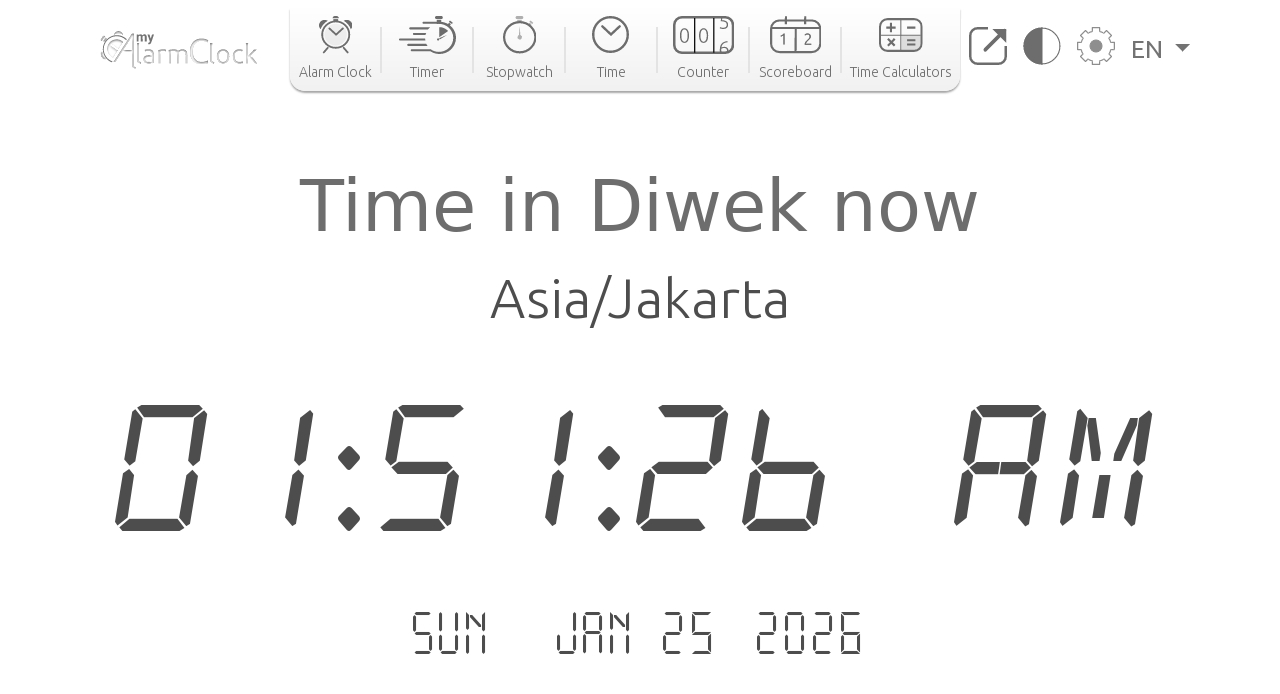

--- FILE ---
content_type: text/html; charset=utf-8
request_url: https://www.google.com/recaptcha/api2/aframe
body_size: 250
content:
<!DOCTYPE HTML><html><head><meta http-equiv="content-type" content="text/html; charset=UTF-8"></head><body><script nonce="CQSL2yyfCDxJm4fiXfJIUw">/** Anti-fraud and anti-abuse applications only. See google.com/recaptcha */ try{var clients={'sodar':'https://pagead2.googlesyndication.com/pagead/sodar?'};window.addEventListener("message",function(a){try{if(a.source===window.parent){var b=JSON.parse(a.data);var c=clients[b['id']];if(c){var d=document.createElement('img');d.src=c+b['params']+'&rc='+(localStorage.getItem("rc::a")?sessionStorage.getItem("rc::b"):"");window.document.body.appendChild(d);sessionStorage.setItem("rc::e",parseInt(sessionStorage.getItem("rc::e")||0)+1);localStorage.setItem("rc::h",'1769280686087');}}}catch(b){}});window.parent.postMessage("_grecaptcha_ready", "*");}catch(b){}</script></body></html>